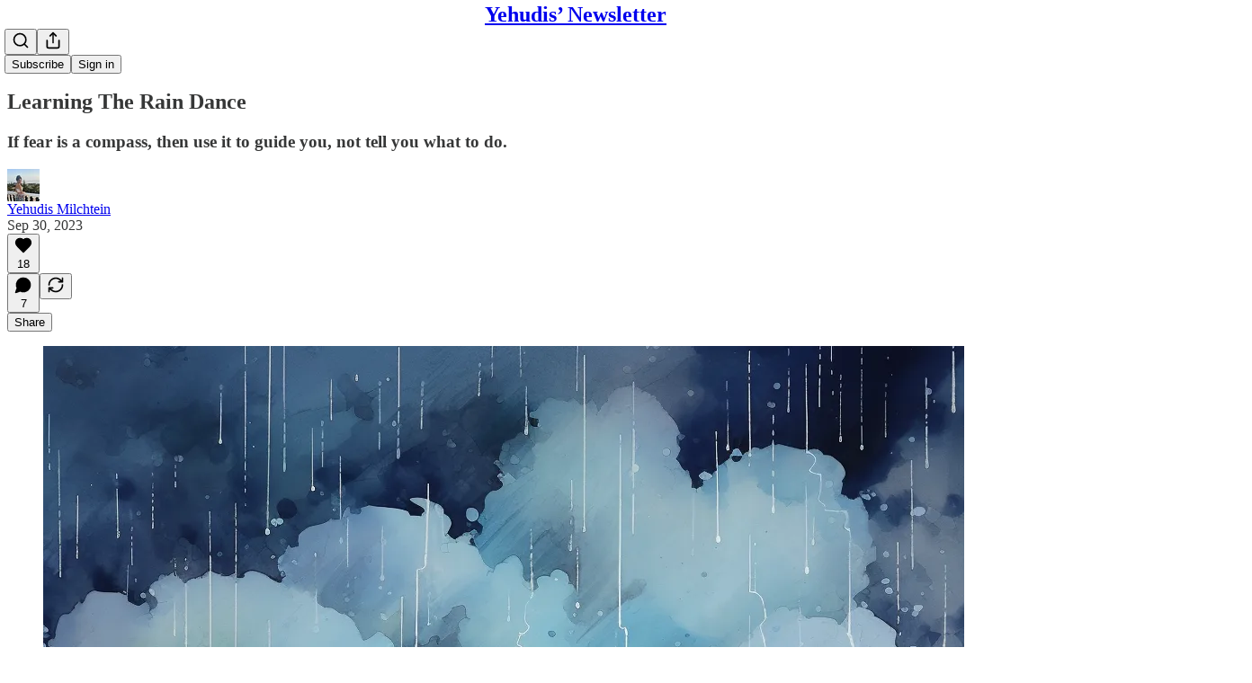

--- FILE ---
content_type: application/javascript; charset=UTF-8
request_url: https://yehudismilchtein.substack.com/cdn-cgi/challenge-platform/scripts/jsd/main.js
body_size: 4518
content:
window._cf_chl_opt={UxxT8:'g'};~function(z5,k,x,R,F,D,J,h){z5=W,function(E,P,zh,z4,n,S){for(zh={E:268,P:301,n:299,S:213,j:261,b:273,Y:251,f:244},z4=W,n=E();!![];)try{if(S=parseInt(z4(zh.E))/1*(-parseInt(z4(zh.P))/2)+-parseInt(z4(zh.n))/3+parseInt(z4(zh.S))/4+-parseInt(z4(zh.j))/5+-parseInt(z4(zh.b))/6+-parseInt(z4(zh.Y))/7+parseInt(z4(zh.f))/8,S===P)break;else n.push(n.shift())}catch(j){n.push(n.shift())}}(z,466881),k=this||self,x=k[z5(225)],R=function(zj,zp,zS,zC,zu,zN,z6,P,n,S){return zj={E:212,P:293},zp={E:282,P:282,n:207,S:282,j:282,b:257,Y:235,f:207,K:235,L:282},zS={E:229},zC={E:286},zu={E:229,P:235,n:216,S:259,j:292,b:292,Y:259,f:292,K:286,L:207,H:286,v:282,c:207,d:282,m:216,g:286,T:286,e:207,a:207,s:282,U:207,Q:207,y:257},zN={E:252,P:235},z6=z5,P=String[z6(zj.E)],n={'h':function(j){return null==j?'':n.g(j,6,function(b,z7){return z7=W,z7(zN.E)[z7(zN.P)](b)})},'g':function(j,Y,K,z8,L,H,T,s,U,Q,y,X,O,i,z0,z1,z2,z3){if(z8=z6,j==null)return'';for(H={},T={},s='',U=2,Q=3,y=2,X=[],O=0,i=0,z0=0;z0<j[z8(zu.E)];z0+=1)if(z1=j[z8(zu.P)](z0),Object[z8(zu.n)][z8(zu.S)][z8(zu.j)](H,z1)||(H[z1]=Q++,T[z1]=!0),z2=s+z1,Object[z8(zu.n)][z8(zu.S)][z8(zu.b)](H,z2))s=z2;else{if(Object[z8(zu.n)][z8(zu.Y)][z8(zu.f)](T,s)){if(256>s[z8(zu.K)](0)){for(L=0;L<y;O<<=1,Y-1==i?(i=0,X[z8(zu.L)](K(O)),O=0):i++,L++);for(z3=s[z8(zu.H)](0),L=0;8>L;O=O<<1|1&z3,Y-1==i?(i=0,X[z8(zu.L)](K(O)),O=0):i++,z3>>=1,L++);}else{for(z3=1,L=0;L<y;O=O<<1.66|z3,Y-1==i?(i=0,X[z8(zu.L)](K(O)),O=0):i++,z3=0,L++);for(z3=s[z8(zu.K)](0),L=0;16>L;O=O<<1|z3&1.63,Y-1==i?(i=0,X[z8(zu.L)](K(O)),O=0):i++,z3>>=1,L++);}U--,0==U&&(U=Math[z8(zu.v)](2,y),y++),delete T[s]}else for(z3=H[s],L=0;L<y;O=O<<1.66|1.05&z3,i==Y-1?(i=0,X[z8(zu.c)](K(O)),O=0):i++,z3>>=1,L++);s=(U--,0==U&&(U=Math[z8(zu.d)](2,y),y++),H[z2]=Q++,String(z1))}if(''!==s){if(Object[z8(zu.m)][z8(zu.Y)][z8(zu.j)](T,s)){if(256>s[z8(zu.g)](0)){for(L=0;L<y;O<<=1,i==Y-1?(i=0,X[z8(zu.L)](K(O)),O=0):i++,L++);for(z3=s[z8(zu.T)](0),L=0;8>L;O=z3&1|O<<1,Y-1==i?(i=0,X[z8(zu.e)](K(O)),O=0):i++,z3>>=1,L++);}else{for(z3=1,L=0;L<y;O=O<<1.06|z3,Y-1==i?(i=0,X[z8(zu.e)](K(O)),O=0):i++,z3=0,L++);for(z3=s[z8(zu.T)](0),L=0;16>L;O=1.01&z3|O<<1,i==Y-1?(i=0,X[z8(zu.a)](K(O)),O=0):i++,z3>>=1,L++);}U--,U==0&&(U=Math[z8(zu.s)](2,y),y++),delete T[s]}else for(z3=H[s],L=0;L<y;O=O<<1.55|1&z3,i==Y-1?(i=0,X[z8(zu.c)](K(O)),O=0):i++,z3>>=1,L++);U--,0==U&&y++}for(z3=2,L=0;L<y;O=z3&1.3|O<<1.32,i==Y-1?(i=0,X[z8(zu.U)](K(O)),O=0):i++,z3>>=1,L++);for(;;)if(O<<=1,Y-1==i){X[z8(zu.Q)](K(O));break}else i++;return X[z8(zu.y)]('')},'j':function(j,z9){return z9=z6,j==null?'':j==''?null:n.i(j[z9(zS.E)],32768,function(b,zz){return zz=z9,j[zz(zC.E)](b)})},'i':function(j,Y,K,zW,L,H,T,s,U,Q,y,X,O,i,z0,z1,z3,z2){for(zW=z6,L=[],H=4,T=4,s=3,U=[],X=K(0),O=Y,i=1,Q=0;3>Q;L[Q]=Q,Q+=1);for(z0=0,z1=Math[zW(zp.E)](2,2),y=1;z1!=y;z2=X&O,O>>=1,O==0&&(O=Y,X=K(i++)),z0|=y*(0<z2?1:0),y<<=1);switch(z0){case 0:for(z0=0,z1=Math[zW(zp.E)](2,8),y=1;y!=z1;z2=X&O,O>>=1,0==O&&(O=Y,X=K(i++)),z0|=y*(0<z2?1:0),y<<=1);z3=P(z0);break;case 1:for(z0=0,z1=Math[zW(zp.P)](2,16),y=1;y!=z1;z2=O&X,O>>=1,0==O&&(O=Y,X=K(i++)),z0|=(0<z2?1:0)*y,y<<=1);z3=P(z0);break;case 2:return''}for(Q=L[3]=z3,U[zW(zp.n)](z3);;){if(i>j)return'';for(z0=0,z1=Math[zW(zp.P)](2,s),y=1;z1!=y;z2=X&O,O>>=1,O==0&&(O=Y,X=K(i++)),z0|=y*(0<z2?1:0),y<<=1);switch(z3=z0){case 0:for(z0=0,z1=Math[zW(zp.S)](2,8),y=1;y!=z1;z2=X&O,O>>=1,O==0&&(O=Y,X=K(i++)),z0|=(0<z2?1:0)*y,y<<=1);L[T++]=P(z0),z3=T-1,H--;break;case 1:for(z0=0,z1=Math[zW(zp.j)](2,16),y=1;z1!=y;z2=O&X,O>>=1,O==0&&(O=Y,X=K(i++)),z0|=(0<z2?1:0)*y,y<<=1);L[T++]=P(z0),z3=T-1,H--;break;case 2:return U[zW(zp.b)]('')}if(0==H&&(H=Math[zW(zp.E)](2,s),s++),L[z3])z3=L[z3];else if(z3===T)z3=Q+Q[zW(zp.Y)](0);else return null;U[zW(zp.f)](z3),L[T++]=Q+z3[zW(zp.K)](0),H--,Q=z3,H==0&&(H=Math[zW(zp.L)](2,s),s++)}}},S={},S[z6(zj.P)]=n.h,S}(),F={},F[z5(249)]='o',F[z5(242)]='s',F[z5(204)]='u',F[z5(291)]='z',F[z5(221)]='n',F[z5(308)]='I',F[z5(233)]='b',D=F,k[z5(210)]=function(E,P,S,j,zs,za,ze,zG,K,L,H,g,T,s){if(zs={E:278,P:199,n:214,S:278,j:199,b:309,Y:234,f:258,K:238,L:219,H:229,v:276,c:232},za={E:195,P:229,n:205},ze={E:216,P:259,n:292,S:207},zG=z5,P===null||void 0===P)return j;for(K=I(P),E[zG(zs.E)][zG(zs.P)]&&(K=K[zG(zs.n)](E[zG(zs.S)][zG(zs.j)](P))),K=E[zG(zs.b)][zG(zs.Y)]&&E[zG(zs.f)]?E[zG(zs.b)][zG(zs.Y)](new E[(zG(zs.f))](K)):function(U,zF,Q){for(zF=zG,U[zF(za.E)](),Q=0;Q<U[zF(za.P)];U[Q]===U[Q+1]?U[zF(za.n)](Q+1,1):Q+=1);return U}(K),L='nAsAaAb'.split('A'),L=L[zG(zs.K)][zG(zs.L)](L),H=0;H<K[zG(zs.H)];g=K[H],T=B(E,P,g),L(T)?(s=T==='s'&&!E[zG(zs.v)](P[g]),zG(zs.c)===S+g?Y(S+g,T):s||Y(S+g,P[g])):Y(S+g,T),H++);return j;function Y(U,Q,zl){zl=W,Object[zl(ze.E)][zl(ze.P)][zl(ze.n)](j,Q)||(j[Q]=[]),j[Q][zl(ze.S)](U)}},J=z5(253)[z5(200)](';'),h=J[z5(238)][z5(219)](J),k[z5(209)]=function(E,P,zr,zD,n,S,j,Y){for(zr={E:305,P:229,n:229,S:275,j:207,b:263},zD=z5,n=Object[zD(zr.E)](P),S=0;S<n[zD(zr.P)];S++)if(j=n[S],j==='f'&&(j='N'),E[j]){for(Y=0;Y<P[n[S]][zD(zr.n)];-1===E[j][zD(zr.S)](P[n[S]][Y])&&(h(P[n[S]][Y])||E[j][zD(zr.j)]('o.'+P[n[S]][Y])),Y++);}else E[j]=P[n[S]][zD(zr.b)](function(K){return'o.'+K})},o();function o(zi,zO,zX,zA,E,P,n,S,j){if(zi={E:222,P:241,n:295,S:303,j:272,b:272,Y:280,f:288,K:288},zO={E:295,P:303,n:288},zX={E:245},zA=z5,E=k[zA(zi.E)],!E)return;if(!Z())return;(P=![],n=E[zA(zi.P)]===!![],S=function(zB,b){if(zB=zA,!P){if(P=!![],!Z())return;b=N(),l(b.r,function(Y){C(E,Y)}),b.e&&G(zB(zX.E),b.e)}},x[zA(zi.n)]!==zA(zi.S))?S():k[zA(zi.j)]?x[zA(zi.b)](zA(zi.Y),S):(j=x[zA(zi.f)]||function(){},x[zA(zi.K)]=function(zI){zI=zA,j(),x[zI(zO.E)]!==zI(zO.P)&&(x[zI(zO.n)]=j,S())})}function N(zQ,zq,n,S,j,b,Y){zq=(zQ={E:215,P:304,n:203,S:265,j:294,b:250,Y:237,f:285,K:239,L:196,H:306,v:206},z5);try{return n=x[zq(zQ.E)](zq(zQ.P)),n[zq(zQ.n)]=zq(zQ.S),n[zq(zQ.j)]='-1',x[zq(zQ.b)][zq(zQ.Y)](n),S=n[zq(zQ.f)],j={},j=SmLg3(S,S,'',j),j=SmLg3(S,S[zq(zQ.K)]||S[zq(zQ.L)],'n.',j),j=SmLg3(S,n[zq(zQ.H)],'d.',j),x[zq(zQ.b)][zq(zQ.v)](n),b={},b.r=j,b.e=null,b}catch(f){return Y={},Y.r={},Y.e=f,Y}}function V(E,zb,zE){return zb={E:201},zE=z5,Math[zE(zb.E)]()<E}function Z(zY,zt,E,P,n,S){return zY={E:222,P:247,n:197},zt=z5,E=k[zt(zY.E)],P=3600,n=Math[zt(zY.P)](+atob(E.t)),S=Math[zt(zY.P)](Date[zt(zY.n)]()/1e3),S-n>P?![]:!![]}function I(E,zT,zZ,P){for(zT={E:214,P:305,n:279},zZ=z5,P=[];E!==null;P=P[zZ(zT.E)](Object[zZ(zT.P)](E)),E=Object[zZ(zT.n)](E));return P}function B(E,P,n,zg,zV,S){zV=(zg={E:267,P:309,n:274,S:309,j:223},z5);try{return P[n][zV(zg.E)](function(){}),'p'}catch(j){}try{if(null==P[n])return void 0===P[n]?'u':'x'}catch(Y){return'i'}return E[zV(zg.P)][zV(zg.n)](P[n])?'a':P[n]===E[zV(zg.S)]?'C':!0===P[n]?'T':P[n]===!1?'F':(S=typeof P[n],zV(zg.j)==S?A(E,P[n])?'N':'f':D[S]||'?')}function W(E,t,P){return P=z(),W=function(n,M,k){return n=n-194,k=P[n],k},W(E,t)}function z(W1){return W1='onerror,join,Set,hasOwnProperty,detail,1515840EmaRpd,BFNxv0,map,success,display: none,chlApiRumWidgetAgeMs,catch,77uhzkWD,ttuO8,status,error,addEventListener,4896012manigv,isArray,indexOf,isNaN,chlApiClientVersion,Object,getPrototypeOf,DOMContentLoaded,MZAL3,pow,/invisible/jsd,sid,contentWindow,charCodeAt,/cdn-cgi/challenge-platform/h/,onreadystatechange,open,UxxT8,symbol,call,WjRVDlQ,tabIndex,readyState,send,event,postMessage,2252718cPdSVQ,ontimeout,2126soZsQu,jsd,loading,iframe,keys,contentDocument,chlApiUrl,bigint,Array,http-code:,sort,navigator,now,xhr-error,getOwnPropertyNames,split,random,[native code],style,undefined,splice,removeChild,push,toString,eiUW7,SmLg3,/b/ov1/0.14466577458213953:1763667079:WPZJtf3m0Yql1SQ2ZWx_sU9t64JT5PCuaw2ll7ec4HM/,fromCharCode,3446740uASfOu,concat,createElement,prototype,chctx,msg,bind,source,number,__CF$cv$params,function,stringify,document,FuTV3,POST,/jsd/oneshot/cc251d99e06e/0.14466577458213953:1763667079:WPZJtf3m0Yql1SQ2ZWx_sU9t64JT5PCuaw2ll7ec4HM/,length,XMLHttpRequest,chlApiSitekey,d.cookie,boolean,from,charAt,timeout,appendChild,includes,clientInformation,parent,api,string,_cf_chl_opt,14097800aUdjGg,error on cf_chl_props,Function,floor,cloudflare-invisible,object,body,1435714OleZQf,hVSg8O2RIMBoe4rnGFdPljQTJf$csk3E6uUyXxz+v1m0WDLabHtNKi7pwqY-C5Z9A,_cf_chl_opt;IWcE4;Rnrj2;MnHSY6;AOwm3;IpYo4;DktaO6;jJnRO8;jqSd0;BCsL6;KoHeN1;LYXex0;MMkG8;GHGja3;SmLg3;eiUW7;RIgDA6;SFhM7,errorInfoObject,onload'.split(','),z=function(){return W1},z()}function l(E,P,zH,zL,zK,zf,zP,n,S){zH={E:222,P:230,n:289,S:227,j:287,b:243,Y:290,f:228,K:241,L:236,H:300,v:255,c:256,d:296,m:293,g:224},zL={E:198},zK={E:270,P:264,n:194},zf={E:236},zP=z5,n=k[zP(zH.E)],S=new k[(zP(zH.P))](),S[zP(zH.n)](zP(zH.S),zP(zH.j)+k[zP(zH.b)][zP(zH.Y)]+zP(zH.f)+n.r),n[zP(zH.K)]&&(S[zP(zH.L)]=5e3,S[zP(zH.H)]=function(zn){zn=zP,P(zn(zf.E))}),S[zP(zH.v)]=function(zM){zM=zP,S[zM(zK.E)]>=200&&S[zM(zK.E)]<300?P(zM(zK.P)):P(zM(zK.n)+S[zM(zK.E)])},S[zP(zH.c)]=function(zk){zk=zP,P(zk(zL.E))},S[zP(zH.d)](R[zP(zH.m)](JSON[zP(zH.g)](E)))}function C(n,S,W0,zJ,j,b,Y){if(W0={E:248,P:241,n:264,S:220,j:284,b:297,Y:264,f:240,K:298,L:297,H:271,v:260,c:240},zJ=z5,j=zJ(W0.E),!n[zJ(W0.P)])return;S===zJ(W0.n)?(b={},b[zJ(W0.S)]=j,b[zJ(W0.j)]=n.r,b[zJ(W0.b)]=zJ(W0.Y),k[zJ(W0.f)][zJ(W0.K)](b,'*')):(Y={},Y[zJ(W0.S)]=j,Y[zJ(W0.j)]=n.r,Y[zJ(W0.L)]=zJ(W0.H),Y[zJ(W0.v)]=S,k[zJ(W0.c)][zJ(W0.K)](Y,'*'))}function G(S,j,zc,zx,b,Y,f,K,L,H,v,c){if(zc={E:218,P:271,n:222,S:287,j:243,b:290,Y:211,f:283,K:230,L:289,H:227,v:236,c:300,d:231,m:243,g:226,T:307,e:243,a:269,s:266,U:281,Q:277,y:243,X:262,O:254,i:217,z0:220,z1:302,z2:296,z3:293},zx=z5,!V(.01))return![];Y=(b={},b[zx(zc.E)]=S,b[zx(zc.P)]=j,b);try{f=k[zx(zc.n)],K=zx(zc.S)+k[zx(zc.j)][zx(zc.b)]+zx(zc.Y)+f.r+zx(zc.f),L=new k[(zx(zc.K))](),L[zx(zc.L)](zx(zc.H),K),L[zx(zc.v)]=2500,L[zx(zc.c)]=function(){},H={},H[zx(zc.d)]=k[zx(zc.m)][zx(zc.g)],H[zx(zc.T)]=k[zx(zc.e)][zx(zc.a)],H[zx(zc.s)]=k[zx(zc.m)][zx(zc.U)],H[zx(zc.Q)]=k[zx(zc.y)][zx(zc.X)],v=H,c={},c[zx(zc.O)]=Y,c[zx(zc.i)]=v,c[zx(zc.z0)]=zx(zc.z1),L[zx(zc.z2)](R[zx(zc.z3)](c))}catch(d){}}function A(E,P,zd,zR){return zd={E:246,P:246,n:216,S:208,j:292,b:275,Y:202},zR=z5,P instanceof E[zR(zd.E)]&&0<E[zR(zd.P)][zR(zd.n)][zR(zd.S)][zR(zd.j)](P)[zR(zd.b)](zR(zd.Y))}}()